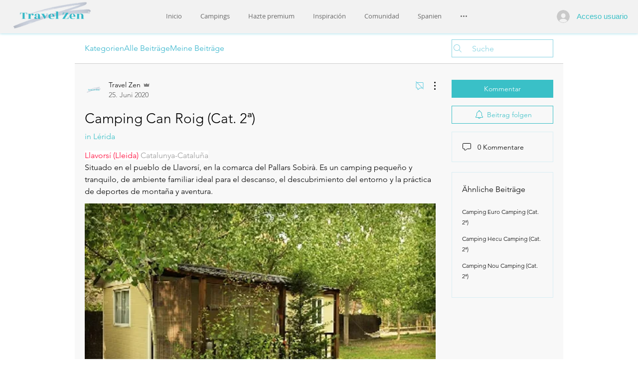

--- FILE ---
content_type: text/html; charset=utf-8
request_url: https://www.google.com/recaptcha/api2/aframe
body_size: 267
content:
<!DOCTYPE HTML><html><head><meta http-equiv="content-type" content="text/html; charset=UTF-8"></head><body><script nonce="2FZYlnRdo90g9mNxGZlwaQ">/** Anti-fraud and anti-abuse applications only. See google.com/recaptcha */ try{var clients={'sodar':'https://pagead2.googlesyndication.com/pagead/sodar?'};window.addEventListener("message",function(a){try{if(a.source===window.parent){var b=JSON.parse(a.data);var c=clients[b['id']];if(c){var d=document.createElement('img');d.src=c+b['params']+'&rc='+(localStorage.getItem("rc::a")?sessionStorage.getItem("rc::b"):"");window.document.body.appendChild(d);sessionStorage.setItem("rc::e",parseInt(sessionStorage.getItem("rc::e")||0)+1);localStorage.setItem("rc::h",'1768940416010');}}}catch(b){}});window.parent.postMessage("_grecaptcha_ready", "*");}catch(b){}</script></body></html>